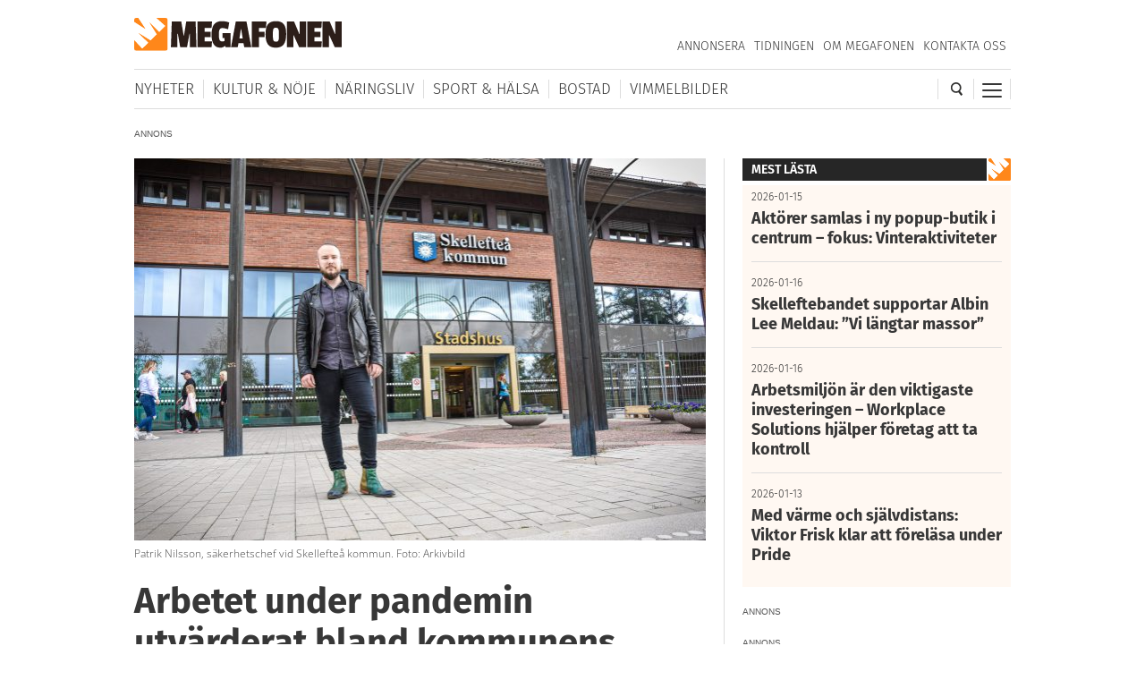

--- FILE ---
content_type: text/html; charset=utf-8
request_url: https://www.google.com/recaptcha/api2/aframe
body_size: 266
content:
<!DOCTYPE HTML><html><head><meta http-equiv="content-type" content="text/html; charset=UTF-8"></head><body><script nonce="tvQC9w3CR8461hx9_0rdRA">/** Anti-fraud and anti-abuse applications only. See google.com/recaptcha */ try{var clients={'sodar':'https://pagead2.googlesyndication.com/pagead/sodar?'};window.addEventListener("message",function(a){try{if(a.source===window.parent){var b=JSON.parse(a.data);var c=clients[b['id']];if(c){var d=document.createElement('img');d.src=c+b['params']+'&rc='+(localStorage.getItem("rc::a")?sessionStorage.getItem("rc::b"):"");window.document.body.appendChild(d);sessionStorage.setItem("rc::e",parseInt(sessionStorage.getItem("rc::e")||0)+1);localStorage.setItem("rc::h",'1768900249294');}}}catch(b){}});window.parent.postMessage("_grecaptcha_ready", "*");}catch(b){}</script></body></html>